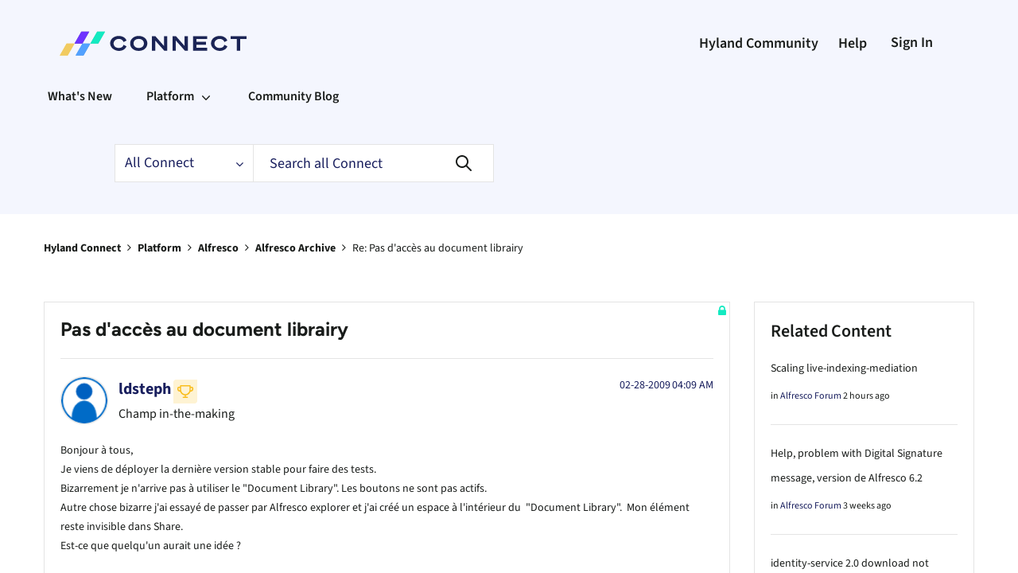

--- FILE ---
content_type: text/html; charset=UTF-8
request_url: https://hub.alfresco.com/t5/alfresco-process-services/how-to-exit-from-parallel-gateway-with-out-completing-the-all/m-p/99842/highlight/true
body_size: 1959
content:
<!DOCTYPE html>
<html lang="en">
<head>
    <meta charset="utf-8">
    <meta name="viewport" content="width=device-width, initial-scale=1">
    <title></title>
    <style>
        body {
            font-family: "Arial";
        }
    </style>
    <script type="text/javascript">
    window.awsWafCookieDomainList = ['puspr69493.lithium.com','connect.hyland.com','answers.nuxeo.com','hub.alfresco.com'];
    window.gokuProps = {
"key":"AQIDAHjcYu/GjX+QlghicBgQ/7bFaQZ+m5FKCMDnO+vTbNg96AHZ4WDspB1aFJyVQH2dkUBmAAAAfjB8BgkqhkiG9w0BBwagbzBtAgEAMGgGCSqGSIb3DQEHATAeBglghkgBZQMEAS4wEQQM7W6WqUCbHzul4jDCAgEQgDu69PTxw/7akKqxxDbZaXLC4vs4UibAla0yObX4jAjWnHi++X1x+9kjy7qUhd1j/dlv+Ad8Wd1vFcvx4w==",
          "iv":"EkQVRgCXagAACNTW",
          "context":"JQZMf4SeHl+/3ExDfsNHSZ6Hsi8cAvNUpRwZk/PcVIuTggtB/xDeySqXFa894b8r73pJaaXCgF/1FYEm+c++hlcDi7XAOY/vubgRIteXH0aMgnL47lP4nJDWU4OiJcDOAAWc91OrTSaPreQk+G/oiZgdnLlZJAXYZv4EtIBje+y3C+ZtiOHgDvwe0BJUAv7ZFhX8W7DAskJd8UyuYLLx46+p1tjtFUuB+SGR51k/S5J9/BaNfXjSDKoAFBFLpcl88RSoprl/2OAnzLuANjwSG8SgQWkRnDXiAB9q+UQTPIGelWNhxu2EhqqRUwOFpIknZBQq7ELCDh3f7Z1NXqBPYM61LR/jDoLn6uWlHpaHnlbluvG2LBiF7XVp62P12Z3GbMUDr66CEi5SNHv9+tZUZ3pjz0YY5HJt0s0="
};
    </script>
    <script src="https://bc0439715fa6.967eb88d.us-east-2.token.awswaf.com/bc0439715fa6/7042dc159fe9/c014c82e24d1/challenge.js"></script>
</head>
<body>
    <div id="challenge-container"></div>
    <script type="text/javascript">
        AwsWafIntegration.saveReferrer();
        AwsWafIntegration.checkForceRefresh().then((forceRefresh) => {
            if (forceRefresh) {
                AwsWafIntegration.forceRefreshToken().then(() => {
                    window.location.reload(true);
                });
            } else {
                AwsWafIntegration.getToken().then(() => {
                    window.location.reload(true);
                });
            }
        });
    </script>
    <noscript>
        <h1>JavaScript is disabled</h1>
        In order to continue, we need to verify that you're not a robot.
        This requires JavaScript. Enable JavaScript and then reload the page.
    </noscript>
</body>
</html>

--- FILE ---
content_type: text/html; charset=UTF-8
request_url: https://connect.hyland.com/t5/alfresco-process-services/how-to-exit-from-parallel-gateway-with-out-completing-the-all/m-p/99842/highlight/true
body_size: 1959
content:
<!DOCTYPE html>
<html lang="en">
<head>
    <meta charset="utf-8">
    <meta name="viewport" content="width=device-width, initial-scale=1">
    <title></title>
    <style>
        body {
            font-family: "Arial";
        }
    </style>
    <script type="text/javascript">
    window.awsWafCookieDomainList = ['puspr69493.lithium.com','connect.hyland.com','answers.nuxeo.com','hub.alfresco.com'];
    window.gokuProps = {
"key":"AQIDAHjcYu/GjX+QlghicBgQ/7bFaQZ+m5FKCMDnO+vTbNg96AHZ4WDspB1aFJyVQH2dkUBmAAAAfjB8BgkqhkiG9w0BBwagbzBtAgEAMGgGCSqGSIb3DQEHATAeBglghkgBZQMEAS4wEQQM7W6WqUCbHzul4jDCAgEQgDu69PTxw/7akKqxxDbZaXLC4vs4UibAla0yObX4jAjWnHi++X1x+9kjy7qUhd1j/dlv+Ad8Wd1vFcvx4w==",
          "iv":"EkQVawCWUQAACUF9",
          "context":"lsKwEUMdYGoCTZBoRqyr2RjY8SnQEnH2J0ZWoP+YVCiZ2yDrcyZVnNhS/cOWZxqA1e8tHiLX6oULXgLQCzTyx1iO93L49+5DlaWoXlzpUp9+iE2cOAE9Qx8SFRTSPbYmYojFhdlTnVbIMXlEZxGUHC/[base64]/gg8kPOCMNcaj7Gz9VAEakZHfh1985RayEA/IP5e7YpIU="
};
    </script>
    <script src="https://bc0439715fa6.967eb88d.us-east-2.token.awswaf.com/bc0439715fa6/7042dc159fe9/c014c82e24d1/challenge.js"></script>
</head>
<body>
    <div id="challenge-container"></div>
    <script type="text/javascript">
        AwsWafIntegration.saveReferrer();
        AwsWafIntegration.checkForceRefresh().then((forceRefresh) => {
            if (forceRefresh) {
                AwsWafIntegration.forceRefreshToken().then(() => {
                    window.location.reload(true);
                });
            } else {
                AwsWafIntegration.getToken().then(() => {
                    window.location.reload(true);
                });
            }
        });
    </script>
    <noscript>
        <h1>JavaScript is disabled</h1>
        In order to continue, we need to verify that you're not a robot.
        This requires JavaScript. Enable JavaScript and then reload the page.
    </noscript>
</body>
</html>